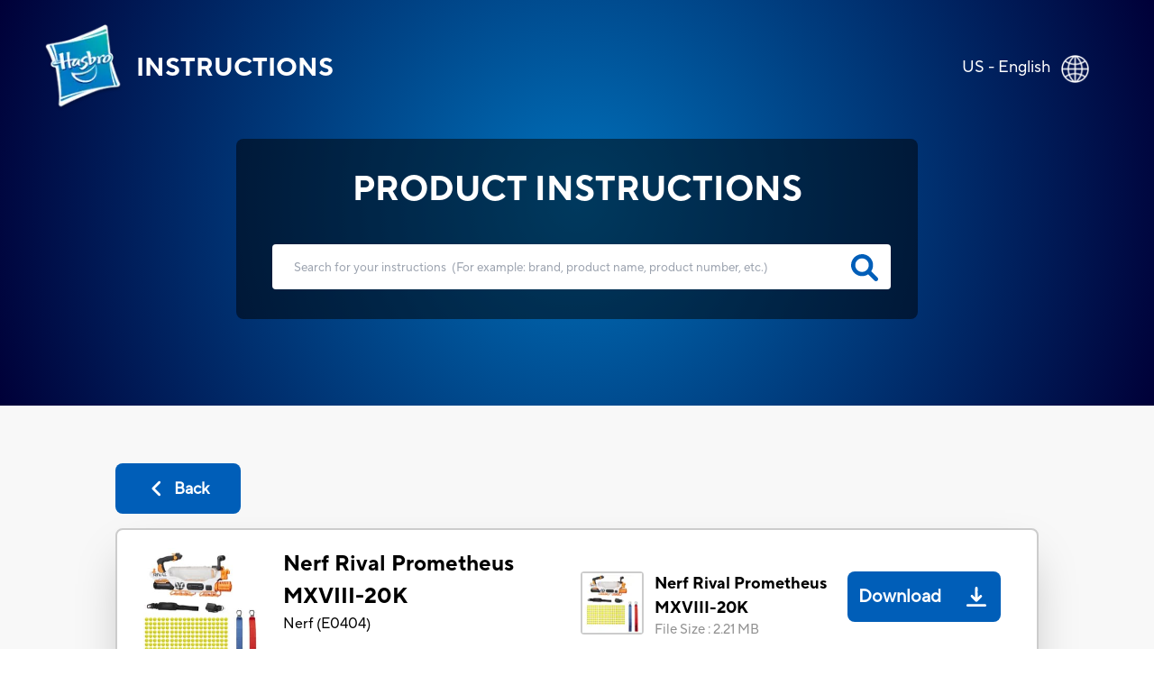

--- FILE ---
content_type: application/javascript; charset=UTF-8
request_url: https://instructions.hasbro.com/_next/static/chunks/cc28cf197b7bd7e3.js
body_size: 14593
content:
(globalThis.TURBOPACK||(globalThis.TURBOPACK=[])).push(["object"==typeof document?document.currentScript:void 0,71914,(e,t,r)=>{"use strict";Object.defineProperty(r,"__esModule",{value:!0}),Object.defineProperty(r,"useIntersection",{enumerable:!0,get:function(){return c}});let n=e.r(91788),i=e.r(99604),o="function"==typeof IntersectionObserver,a=new Map,l=[];function s(e){let t,r={root:e.root||null,margin:e.rootMargin||""},n=l.find(e=>e.root===r.root&&e.margin===r.margin);if(n&&(t=a.get(n)))return t;let i=new Map;return t={id:r,observer:new IntersectionObserver(e=>{e.forEach(e=>{let t=i.get(e.target),r=e.isIntersecting||e.intersectionRatio>0;t&&r&&t(r)})},e),elements:i},l.push(r),a.set(r,t),t}function u(e,t,r){let{id:n,observer:i,elements:o}=s(r);return o.set(e,t),i.observe(e),function(){if(o.delete(e),i.unobserve(e),0===o.size){i.disconnect(),a.delete(n);let e=l.findIndex(e=>e.root===n.root&&e.margin===n.margin);e>-1&&l.splice(e,1)}}}function c({rootRef:e,rootMargin:t,disabled:r}){let a=r||!o,[l,s]=(0,n.useState)(!1),c=(0,n.useRef)(null),d=(0,n.useCallback)(e=>{c.current=e},[]);return(0,n.useEffect)(()=>{if(o){if(a||l)return;let r=c.current;if(r&&r.tagName)return u(r,e=>e&&s(e),{root:e?.current,rootMargin:t})}else if(!l){let e=(0,i.requestIdleCallback)(()=>s(!0));return()=>(0,i.cancelIdleCallback)(e)}},[a,t,e,l,c.current]),[d,l,(0,n.useCallback)(()=>{s(!1)},[])]}("function"==typeof r.default||"object"==typeof r.default&&null!==r.default)&&void 0===r.default.__esModule&&(Object.defineProperty(r.default,"__esModule",{value:!0}),Object.assign(r.default,r),t.exports=r.default)},2531,(e,t,r)=>{"use strict";Object.defineProperty(r,"__esModule",{value:!0}),Object.defineProperty(r,"normalizeLocalePath",{enumerable:!0,get:function(){return n}});let n=(t,r)=>e.r(92090).normalizeLocalePath(t,r);("function"==typeof r.default||"object"==typeof r.default&&null!==r.default)&&void 0===r.default.__esModule&&(Object.defineProperty(r.default,"__esModule",{value:!0}),Object.assign(r.default,r),t.exports=r.default)},54471,(e,t,r)=>{"use strict";Object.defineProperty(r,"__esModule",{value:!0}),Object.defineProperty(r,"getDomainLocale",{enumerable:!0,get:function(){return o}});let n=e.r(70090),i="";function o(t,r,o,a){{let l=e.r(2531).normalizeLocalePath,s=e.r(62205).detectDomainLocale,u=r||l(t,o).detectedLocale,c=s(a,void 0,u);if(c){let e=`http${c.http?"":"s"}://`,r=u===c.defaultLocale?"":`/${u}`;return`${e}${c.domain}${(0,n.normalizePathTrailingSlash)(`${i}${r}${t}`)}`}return!1}}("function"==typeof r.default||"object"==typeof r.default&&null!==r.default)&&void 0===r.default.__esModule&&(Object.defineProperty(r.default,"__esModule",{value:!0}),Object.assign(r.default,r),t.exports=r.default)},63230,(e,t,r)=>{"use strict";Object.defineProperty(r,"__esModule",{value:!0}),Object.defineProperty(r,"useMergedRef",{enumerable:!0,get:function(){return i}});let n=e.r(91788);function i(e,t){let r=(0,n.useRef)(null),i=(0,n.useRef)(null);return(0,n.useCallback)(n=>{if(null===n){let e=r.current;e&&(r.current=null,e());let t=i.current;t&&(i.current=null,t())}else e&&(r.current=o(e,n)),t&&(i.current=o(t,n))},[e,t])}function o(e,t){if("function"!=typeof e)return e.current=t,()=>{e.current=null};{let r=e(t);return"function"==typeof r?r:()=>e(null)}}("function"==typeof r.default||"object"==typeof r.default&&null!==r.default)&&void 0===r.default.__esModule&&(Object.defineProperty(r.default,"__esModule",{value:!0}),Object.assign(r.default,r),t.exports=r.default)},48735,(e,t,r)=>{"use strict";Object.defineProperty(r,"__esModule",{value:!0}),Object.defineProperty(r,"errorOnce",{enumerable:!0,get:function(){return n}});let n=e=>{}},39149,(e,t,r)=>{"use strict";Object.defineProperty(r,"__esModule",{value:!0}),function(e,t){for(var r in t)Object.defineProperty(e,r,{enumerable:!0,get:t[r]})}(r,{default:function(){return O},useLinkStatus:function(){return j}});let n=e.r(71650),i=e.r(91398),o=n._(e.r(91788)),a=e.r(60472),l=e.r(71112),s=e.r(28169),u=e.r(89129),c=e.r(14862),d=e.r(25479),f=e.r(71914),p=e.r(54471),h=e.r(18726),m=e.r(63230);e.r(48735);let g=new Set;function x(e,t,r,n){if("undefined"!=typeof window&&(0,l.isLocalURL)(t)){if(!n.bypassPrefetchedCheck){let i=t+"%"+r+"%"+(void 0!==n.locale?n.locale:"locale"in e?e.locale:void 0);if(g.has(i))return;g.add(i)}e.prefetch(t,r,n).catch(e=>{})}}function b(e){let t=e.currentTarget.getAttribute("target");return t&&"_self"!==t||e.metaKey||e.ctrlKey||e.shiftKey||e.altKey||e.nativeEvent&&2===e.nativeEvent.which}function y(e,t,r,n,i,o,a,s,u){let{nodeName:c}=e.currentTarget;if(!("A"===c.toUpperCase()&&b(e)||e.currentTarget.hasAttribute("download"))){if(!(0,l.isLocalURL)(r)){i&&(e.preventDefault(),location.replace(r));return}e.preventDefault(),(()=>{if(u){let e=!1;if(u({preventDefault:()=>{e=!0}}),e)return}let e=a??!0;"beforePopState"in t?t[i?"replace":"push"](r,n,{shallow:o,locale:s,scroll:e}):t[i?"replace":"push"](n||r,{scroll:e})})()}}function w(e){return"string"==typeof e?e:(0,s.formatUrl)(e)}let v=o.default.forwardRef(function(e,t){let r,n,{href:l,as:s,children:g,prefetch:b=null,passHref:v,replace:_,shallow:j,scroll:O,locale:k,onClick:C,onNavigate:E,onMouseEnter:P,onTouchStart:S,legacyBehavior:L=!1,...N}=e;r=g,L&&("string"==typeof r||"number"==typeof r)&&(r=(0,i.jsx)("a",{children:r}));let T=o.default.useContext(d.RouterContext),M=!1!==b,{href:R,as:I}=o.default.useMemo(()=>{if(!T){let e=w(l);return{href:e,as:s?w(s):e}}let[e,t]=(0,a.resolveHref)(T,l,!0);return{href:e,as:s?(0,a.resolveHref)(T,s):t||e}},[T,l,s]),A=o.default.useRef(R),$=o.default.useRef(I);L&&(n=o.default.Children.only(r));let D=L?n&&"object"==typeof n&&n.ref:t,[z,F,U]=(0,f.useIntersection)({rootMargin:"200px"}),H=o.default.useCallback(e=>{($.current!==I||A.current!==R)&&(U(),$.current=I,A.current=R),z(e)},[I,R,U,z]),B=(0,m.useMergedRef)(H,D);o.default.useEffect(()=>{!T||F&&M&&x(T,R,I,{locale:k})},[I,R,F,k,M,T?.locale,T]);let q={ref:B,onClick(e){L||"function"!=typeof C||C(e),L&&n.props&&"function"==typeof n.props.onClick&&n.props.onClick(e),!T||e.defaultPrevented||y(e,T,R,I,_,j,O,k,E)},onMouseEnter(e){L||"function"!=typeof P||P(e),L&&n.props&&"function"==typeof n.props.onMouseEnter&&n.props.onMouseEnter(e),T&&x(T,R,I,{locale:k,priority:!0,bypassPrefetchedCheck:!0})},onTouchStart:function(e){L||"function"!=typeof S||S(e),L&&n.props&&"function"==typeof n.props.onTouchStart&&n.props.onTouchStart(e),T&&x(T,R,I,{locale:k,priority:!0,bypassPrefetchedCheck:!0})}};if((0,u.isAbsoluteUrl)(I))q.href=I;else if(!L||v||"a"===n.type&&!("href"in n.props)){let e=void 0!==k?k:T?.locale;q.href=T?.isLocaleDomain&&(0,p.getDomainLocale)(I,e,T?.locales,T?.domainLocales)||(0,h.addBasePath)((0,c.addLocale)(I,e,T?.defaultLocale))}return L?o.default.cloneElement(n,q):(0,i.jsx)("a",{...N,...q,children:r})}),_=(0,o.createContext)({pending:!1}),j=()=>(0,o.useContext)(_),O=v;("function"==typeof r.default||"object"==typeof r.default&&null!==r.default)&&void 0===r.default.__esModule&&(Object.defineProperty(r.default,"__esModule",{value:!0}),Object.assign(r.default,r),t.exports=r.default)},41158,(e,t,r)=>{t.exports=e.r(39149)},58063,e=>{"use strict";var t=e.i(50461);let r={basePath:t.default.env.NEXT_PUBLIC_BASE_PATH??"",brandName:t.default.env.NEXT_PUBLIC_BRAND_NAME??"instructions",gaTrackingId:t.default.env.NEXT_PUBLIC_GA_TRACKING_ID??"GTM-PLJFPZM"};e.s(["runtimeConfig",0,r])},8107,e=>{"use strict";var t=e.i(58063),r=e.i(3828),n=e.i(91788);let i=t.runtimeConfig;i?.gaTrackingId;let o=(e,t,r)=>{window.dataLayer.push({event:"searchResults",url:e,results:r+" results of "+t})},a=(e,t)=>{window.dataLayer.push({event:"searchEvent",locale:e,keyword:t})},l=(e,t,r)=>{window.dataLayer.push({event:"HomepageTileEvent",locale:e,destinationURL:t,TileName:r})},s=(e,t,r)=>{window.dataLayer.push({event:"faqEvent",question:t,locale:e,answer:r})},u=e=>{let t=(0,r.useRouter)(),i=t?.asPath?.split("?")[0]?.split("/"),o=e?.split("search=")[1],a=e?.split("brand=")[1],l=e?.split("skuSearch=")[1];i?.length,i?.length,i=t?.pathname==="/404"||t?.pathname==="/500"?"error":""!=o&&null!=o||""!=a&&null!=a||""!=l&&null!=l?"search results":t?.asPath==="/worldwide"?"worldwide":t?.query?.instruction!=""&&t?.query?.instruction!=null?"instruction landing":"home",(0,n.useEffect)(()=>{window.dataLayer=window.dataLayer||[],dataLayer?.push({event:"pageview",pageURL:e,franchise:"Instructions.hasbro.com",brandName:"Instructions",expType:"franchise experience",siteLocale:t?.locale,pageType:`${i} page`,searchText:o||a||l||"No Search Performed"})},[])},c=(e,t,r,n,i,o,a,l)=>{window.dataLayer.push({event:"CommonCtaClickEvent",Sku:e,brandName:t,linktext:r,linktype:n,locale:i,pageType:o,pageURL:a,productName:l})};e.s(["GenericLinkTracking",0,c,"Pageview",0,u,"faqEvent",0,s,"searchEvent",0,a,"searchResults",0,o,"tileEvent",0,l])},13606,(e,t,r)=>{"use strict";function n({widthInt:e,heightInt:t,blurWidth:r,blurHeight:n,blurDataURL:i,objectFit:o}){let a=20,l=r?40*r:e,s=n?40*n:t,u=l&&s?`viewBox='0 0 ${l} ${s}'`:"",c=u?"none":"contain"===o?"xMidYMid":"cover"===o?"xMidYMid slice":"none";return`%3Csvg xmlns='http://www.w3.org/2000/svg' ${u}%3E%3Cfilter id='b' color-interpolation-filters='sRGB'%3E%3CfeGaussianBlur stdDeviation='${a}'/%3E%3CfeColorMatrix values='1 0 0 0 0 0 1 0 0 0 0 0 1 0 0 0 0 0 100 -1' result='s'/%3E%3CfeFlood x='0' y='0' width='100%25' height='100%25'/%3E%3CfeComposite operator='out' in='s'/%3E%3CfeComposite in2='SourceGraphic'/%3E%3CfeGaussianBlur stdDeviation='${a}'/%3E%3C/filter%3E%3Cimage width='100%25' height='100%25' x='0' y='0' preserveAspectRatio='${c}' style='filter: url(%23b);' href='${i}'/%3E%3C/svg%3E`}Object.defineProperty(r,"__esModule",{value:!0}),Object.defineProperty(r,"getImageBlurSvg",{enumerable:!0,get:function(){return n}})},66785,(e,t,r)=>{"use strict";Object.defineProperty(r,"__esModule",{value:!0}),Object.defineProperty(r,"getImgProps",{enumerable:!0,get:function(){return f}}),e.r(94470);let n=e.r(13606),i=e.r(15125),o=["-moz-initial","fill","none","scale-down",void 0];function a(e){return void 0!==e.default}function l(e){return void 0!==e.src}function s(e){return!!e&&"object"==typeof e&&(a(e)||l(e))}function u(e){return void 0===e?e:"number"==typeof e?Number.isFinite(e)?e:NaN:"string"==typeof e&&/^[0-9]+$/.test(e)?parseInt(e,10):NaN}function c({deviceSizes:e,allSizes:t},r,n){if(n){let r=/(^|\s)(1?\d?\d)vw/g,i=[];for(let e;e=r.exec(n);)i.push(parseInt(e[2]));if(i.length){let r=.01*Math.min(...i);return{widths:t.filter(t=>t>=e[0]*r),kind:"w"}}return{widths:t,kind:"w"}}return"number"!=typeof r?{widths:e,kind:"w"}:{widths:[...new Set([r,2*r].map(e=>t.find(t=>t>=e)||t[t.length-1]))],kind:"x"}}function d({config:e,src:t,unoptimized:r,width:n,quality:i,sizes:o,loader:a}){if(r)return{src:t,srcSet:void 0,sizes:void 0};let{widths:l,kind:s}=c(e,n,o),u=l.length-1;return{sizes:o||"w"!==s?o:"100vw",srcSet:l.map((r,n)=>`${a({config:e,src:t,quality:i,width:r})} ${"w"===s?r:n+1}${s}`).join(", "),src:a({config:e,src:t,quality:i,width:l[u]})}}function f({src:e,sizes:t,unoptimized:r=!1,priority:l=!1,preload:c=!1,loading:f,className:p,quality:h,width:m,height:g,fill:x=!1,style:b,overrideSrc:y,onLoad:w,onLoadingComplete:v,placeholder:_="empty",blurDataURL:j,fetchPriority:O,decoding:k="async",layout:C,objectFit:E,objectPosition:P,lazyBoundary:S,lazyRoot:L,...N},T){let M,R,I,{imgConf:A,showAltText:$,blurComplete:D,defaultLoader:z}=T,F=A||i.imageConfigDefault;if("allSizes"in F)M=F;else{let e=[...F.deviceSizes,...F.imageSizes].sort((e,t)=>e-t),t=F.deviceSizes.sort((e,t)=>e-t),r=F.qualities?.sort((e,t)=>e-t);M={...F,allSizes:e,deviceSizes:t,qualities:r}}if(void 0===z)throw Object.defineProperty(Error("images.loaderFile detected but the file is missing default export.\nRead more: https://nextjs.org/docs/messages/invalid-images-config"),"__NEXT_ERROR_CODE",{value:"E163",enumerable:!1,configurable:!0});let U=N.loader||z;delete N.loader,delete N.srcSet;let H="__next_img_default"in U;if(H){if("custom"===M.loader)throw Object.defineProperty(Error(`Image with src "${e}" is missing "loader" prop.
Read more: https://nextjs.org/docs/messages/next-image-missing-loader`),"__NEXT_ERROR_CODE",{value:"E252",enumerable:!1,configurable:!0})}else{let e=U;U=t=>{let{config:r,...n}=t;return e(n)}}if(C){"fill"===C&&(x=!0);let e={responsive:"100vw",fill:"100vw"},r={intrinsic:{maxWidth:"100%",height:"auto"},responsive:{width:"100%",height:"auto"}}[C];r&&(b={...b,...r});let n=e[C];n&&!t&&(t=n)}let B="",q=u(m),G=u(g);if(s(e)){let t=a(e)?e.default:e;if(!t.src)throw Object.defineProperty(Error(`An object should only be passed to the image component src parameter if it comes from a static image import. It must include src. Received ${JSON.stringify(t)}`),"__NEXT_ERROR_CODE",{value:"E460",enumerable:!1,configurable:!0});if(!t.height||!t.width)throw Object.defineProperty(Error(`An object should only be passed to the image component src parameter if it comes from a static image import. It must include height and width. Received ${JSON.stringify(t)}`),"__NEXT_ERROR_CODE",{value:"E48",enumerable:!1,configurable:!0});if(R=t.blurWidth,I=t.blurHeight,j=j||t.blurDataURL,B=t.src,!x)if(q||G){if(q&&!G){let e=q/t.width;G=Math.round(t.height*e)}else if(!q&&G){let e=G/t.height;q=Math.round(t.width*e)}}else q=t.width,G=t.height}let X=!l&&!c&&("lazy"===f||void 0===f);(!(e="string"==typeof e?e:B)||e.startsWith("data:")||e.startsWith("blob:"))&&(r=!0,X=!1),M.unoptimized&&(r=!0),H&&!M.dangerouslyAllowSVG&&e.split("?",1)[0].endsWith(".svg")&&(r=!0);let K=u(h),W=Object.assign(x?{position:"absolute",height:"100%",width:"100%",left:0,top:0,right:0,bottom:0,objectFit:E,objectPosition:P}:{},$?{}:{color:"transparent"},b),J=D||"empty"===_?null:"blur"===_?`url("data:image/svg+xml;charset=utf-8,${(0,n.getImageBlurSvg)({widthInt:q,heightInt:G,blurWidth:R,blurHeight:I,blurDataURL:j||"",objectFit:W.objectFit})}")`:`url("${_}")`,V=o.includes(W.objectFit)?"fill"===W.objectFit?"100% 100%":"cover":W.objectFit,Y=J?{backgroundSize:V,backgroundPosition:W.objectPosition||"50% 50%",backgroundRepeat:"no-repeat",backgroundImage:J}:{},Q=d({config:M,src:e,unoptimized:r,width:q,quality:K,sizes:t,loader:U}),Z=X?"lazy":f;return{props:{...N,loading:Z,fetchPriority:O,width:q,height:G,decoding:k,className:p,style:{...W,...Y},sizes:Q.sizes,srcSet:Q.srcSet,src:y||Q.src},meta:{unoptimized:r,preload:c||l,placeholder:_,fill:x}}}},68816,(e,t,r)=>{"use strict";function n(e,t){let r=e||75;return t?.qualities?.length?t.qualities.reduce((e,t)=>Math.abs(t-r)<Math.abs(e-r)?t:e,0):r}Object.defineProperty(r,"__esModule",{value:!0}),Object.defineProperty(r,"findClosestQuality",{enumerable:!0,get:function(){return n}})},3866,(e,t,r)=>{"use strict";Object.defineProperty(r,"__esModule",{value:!0}),Object.defineProperty(r,"default",{enumerable:!0,get:function(){return o}});let n=e.r(68816);function i({config:e,src:t,width:r,quality:i}){if(t.startsWith("/")&&t.includes("?")&&e.localPatterns?.length===1&&"**"===e.localPatterns[0].pathname&&""===e.localPatterns[0].search)throw Object.defineProperty(Error(`Image with src "${t}" is using a query string which is not configured in images.localPatterns.
Read more: https://nextjs.org/docs/messages/next-image-unconfigured-localpatterns`),"__NEXT_ERROR_CODE",{value:"E871",enumerable:!1,configurable:!0});let o=(0,n.findClosestQuality)(i,e);return`${e.path}?url=${encodeURIComponent(t)}&w=${r}&q=${o}${t.startsWith("/_next/static/media/"),""}`}i.__next_img_default=!0;let o=i},49194,(e,t,r)=>{"use strict";Object.defineProperty(r,"__esModule",{value:!0}),Object.defineProperty(r,"Image",{enumerable:!0,get:function(){return w}});let n=e.r(31640),i=e.r(71650),o=e.r(91398),a=i._(e.r(91788)),l=n._(e.r(30943)),s=n._(e.r(80963)),u=e.r(66785),c=e.r(15125),d=e.r(13521);e.r(94470);let f=e.r(25479),p=n._(e.r(3866)),h=e.r(63230),m={deviceSizes:[640,750,828,1080,1200,1920,2048,3840],imageSizes:[32,48,64,96,128,256,384],qualities:[75],path:"/_next/image",loader:"default",dangerouslyAllowSVG:!1,unoptimized:!1};function g(e,t,r,n,i,o,a){let l=e?.src;e&&e["data-loaded-src"]!==l&&(e["data-loaded-src"]=l,("decode"in e?e.decode():Promise.resolve()).catch(()=>{}).then(()=>{if(e.parentElement&&e.isConnected){if("empty"!==t&&i(!0),r?.current){let t=new Event("load");Object.defineProperty(t,"target",{writable:!1,value:e});let n=!1,i=!1;r.current({...t,nativeEvent:t,currentTarget:e,target:e,isDefaultPrevented:()=>n,isPropagationStopped:()=>i,persist:()=>{},preventDefault:()=>{n=!0,t.preventDefault()},stopPropagation:()=>{i=!0,t.stopPropagation()}})}n?.current&&n.current(e)}}))}function x(e){return a.use?{fetchPriority:e}:{fetchpriority:e}}"undefined"==typeof window&&(globalThis.__NEXT_IMAGE_IMPORTED=!0);let b=(0,a.forwardRef)(({src:e,srcSet:t,sizes:r,height:n,width:i,decoding:l,className:s,style:u,fetchPriority:c,placeholder:d,loading:f,unoptimized:p,fill:m,onLoadRef:b,onLoadingCompleteRef:y,setBlurComplete:w,setShowAltText:v,sizesInput:_,onLoad:j,onError:O,...k},C)=>{let E=(0,a.useCallback)(e=>{e&&(O&&(e.src=e.src),e.complete&&g(e,d,b,y,w,p,_))},[e,d,b,y,w,O,p,_]),P=(0,h.useMergedRef)(C,E);return(0,o.jsx)("img",{...k,...x(c),loading:f,width:i,height:n,decoding:l,"data-nimg":m?"fill":"1",className:s,style:u,sizes:r,srcSet:t,src:e,ref:P,onLoad:e=>{g(e.currentTarget,d,b,y,w,p,_)},onError:e=>{v(!0),"empty"!==d&&w(!0),O&&O(e)}})});function y({isAppRouter:e,imgAttributes:t}){let r={as:"image",imageSrcSet:t.srcSet,imageSizes:t.sizes,crossOrigin:t.crossOrigin,referrerPolicy:t.referrerPolicy,...x(t.fetchPriority)};return e&&l.default.preload?(l.default.preload(t.src,r),null):(0,o.jsx)(s.default,{children:(0,o.jsx)("link",{rel:"preload",href:t.srcSet?void 0:t.src,...r},"__nimg-"+t.src+t.srcSet+t.sizes)})}let w=(0,a.forwardRef)((e,t)=>{let r=!(0,a.useContext)(f.RouterContext),n=(0,a.useContext)(d.ImageConfigContext),i=(0,a.useMemo)(()=>{let e=m||n||c.imageConfigDefault,t=[...e.deviceSizes,...e.imageSizes].sort((e,t)=>e-t),r=e.deviceSizes.sort((e,t)=>e-t),i=e.qualities?.sort((e,t)=>e-t);return{...e,allSizes:t,deviceSizes:r,qualities:i,localPatterns:"undefined"==typeof window?n?.localPatterns:e.localPatterns}},[n]),{onLoad:l,onLoadingComplete:s}=e,h=(0,a.useRef)(l);(0,a.useEffect)(()=>{h.current=l},[l]);let g=(0,a.useRef)(s);(0,a.useEffect)(()=>{g.current=s},[s]);let[x,w]=(0,a.useState)(!1),[v,_]=(0,a.useState)(!1),{props:j,meta:O}=(0,u.getImgProps)(e,{defaultLoader:p.default,imgConf:i,blurComplete:x,showAltText:v});return(0,o.jsxs)(o.Fragment,{children:[(0,o.jsx)(b,{...j,unoptimized:O.unoptimized,placeholder:O.placeholder,fill:O.fill,onLoadRef:h,onLoadingCompleteRef:g,setBlurComplete:w,setShowAltText:_,sizesInput:e.sizes,ref:t}),O.preload?(0,o.jsx)(y,{isAppRouter:r,imgAttributes:j}):null]})});("function"==typeof r.default||"object"==typeof r.default&&null!==r.default)&&void 0===r.default.__esModule&&(Object.defineProperty(r.default,"__esModule",{value:!0}),Object.assign(r.default,r),t.exports=r.default)},88961,(e,t,r)=>{"use strict";Object.defineProperty(r,"__esModule",{value:!0}),function(e,t){for(var r in t)Object.defineProperty(e,r,{enumerable:!0,get:t[r]})}(r,{default:function(){return s},getImageProps:function(){return l}});let n=e.r(31640),i=e.r(66785),o=e.r(49194),a=n._(e.r(3866));function l(e){let{props:t}=(0,i.getImgProps)(e,{defaultLoader:a.default,imgConf:{deviceSizes:[640,750,828,1080,1200,1920,2048,3840],imageSizes:[32,48,64,96,128,256,384],qualities:[75],path:"/_next/image",loader:"default",dangerouslyAllowSVG:!1,unoptimized:!1}});for(let[e,r]of Object.entries(t))void 0===r&&delete t[e];return{props:t}}let s=o.Image},26019,(e,t,r)=>{t.exports=e.r(88961)},42197,85514,__turbopack_context__=>{"use strict";var __TURBOPACK__imported__module__91398__=__turbopack_context__.i(91398),__TURBOPACK__imported__module__58063__=__turbopack_context__.i(58063),__TURBOPACK__imported__module__26019__=__turbopack_context__.i(26019),__TURBOPACK__imported__module__3828__=__turbopack_context__.i(3828),__TURBOPACK__imported__module__91398__1=__TURBOPACK__imported__module__91398__,__TURBOPACK__imported__module__91788__=__turbopack_context__.i(91788),__TURBOPACK__imported__module__91398__2=__TURBOPACK__imported__module__91398__,__TURBOPACK__imported__module__67559__=__turbopack_context__.i(67559);function o(e,t){return(...e)=>{try{return t(...e)}catch{throw Error(void 0)}}}let n=o(0,__TURBOPACK__imported__module__67559__.useTranslations),e=o(0,__TURBOPACK__imported__module__67559__.useFormatter);var __TURBOPACK__imported__module__58063__1=__TURBOPACK__imported__module__58063__,__TURBOPACK__imported__module__26019__1=__TURBOPACK__imported__module__26019__;let StandardBumper=({onOk:e,onCancel:t})=>{__TURBOPACK__imported__module__58063__1.runtimeConfig;let r=n("leaveBumper"),i=r.raw("body")||[];return(0,__TURBOPACK__imported__module__91398__2.jsx)("div",{className:"standardBumper fixed inset-0 bg-[rgba(0,0,0,.75)] flex items-center justify-center z-10 ",children:(0,__TURBOPACK__imported__module__91398__2.jsxs)("div",{className:"relative  flex-col bg-[#007ac7] text-[#fff] overflow-y-auto  px-[3rem] py-[2.5rem] max-w-[39.18rem] ",children:[(0,__TURBOPACK__imported__module__91398__2.jsx)("div",{className:"flex justify-end  ",children:(0,__TURBOPACK__imported__module__91398__2.jsx)("button",{className:"closebutton",onClick:t,children:"X"})}),(0,__TURBOPACK__imported__module__91398__2.jsx)("div",{className:"text-center",children:(0,__TURBOPACK__imported__module__91398__2.jsx)(__TURBOPACK__imported__module__26019__1.default,{src:"/images/LogoHasbro.png",width:120,height:128,layout:"intrinsic",alt:"Hasbro",className:"inline-block pb-[6px]"})}),(0,__TURBOPACK__imported__module__91398__2.jsx)("div",{className:"mb-[0.5rem]",children:(0,__TURBOPACK__imported__module__91398__2.jsx)("h3",{className:"text-[1rem] md:text-[1.6rem] font-bold w-[90%] text-left  m-0 text-[#fff] normal-case ",children:r("title")})}),Array.isArray(i)&&i.map((e,t)=>(0,__TURBOPACK__imported__module__91398__2.jsx)("p",{className:"text-[1rem] md:text-[1.6rem] inline mr-[2px] my-0 mx-[0.5rem] text-[#fff]  leavebumperbody",children:e},t)),(0,__TURBOPACK__imported__module__91398__2.jsxs)("div",{className:"buttons mb-[2rem]",children:[(0,__TURBOPACK__imported__module__91398__2.jsx)("button",{className:"cancel",onClick:t,children:r("cancel")}),(0,__TURBOPACK__imported__module__91398__2.jsx)("button",{className:"ok",onClick:e,children:r("ok")})]})]})})},__TURBOPACK__default__export__=StandardBumper;var __TURBOPACK__imported__module__91398__3=__TURBOPACK__imported__module__91398__,__TURBOPACK__imported__module__91788__1=__TURBOPACK__imported__module__91788__;let AgeGate=()=>(0,__TURBOPACK__imported__module__91398__3.jsx)(__TURBOPACK__imported__module__91398__3.Fragment,{}),__TURBOPACK__default__export__1=AgeGate,Modal=({context:e="bumper",target:t,showModal:r,onOk:n,onCancel:i})=>r?"agegate"===e?(0,__TURBOPACK__imported__module__91398__1.jsx)(__TURBOPACK__default__export__1,{target:t,onOk:n,onCancel:i}):(0,__TURBOPACK__imported__module__91398__1.jsx)(__TURBOPACK__default__export__,{onOk:n,onCancel:i}):"",RestrictedLink=({href:e,context:t,target:r,restriction:n,className:i,children:o})=>{let[a,l]=(0,__TURBOPACK__imported__module__91788__.useState)(!1),s=e=>{e.preventDefault(),l(!0)},u=()=>(window.open(e,r),l(!1),null),c=()=>(l(!1),!0);return(0,__TURBOPACK__imported__module__91398__1.jsxs)(__TURBOPACK__imported__module__91398__1.Fragment,{children:[(0,__TURBOPACK__imported__module__91398__1.jsx)("a",{rel:"noreferrer",className:i,href:e,target:r,onClick:s,children:o}),(0,__TURBOPACK__imported__module__91398__1.jsx)(Modal,{context:t,showModal:a,target:n,onOk:u,onCancel:c})]})},__TURBOPACK__default__export__2=RestrictedLink,Footer=props=>{let config=__TURBOPACK__imported__module__58063__.runtimeConfig,router=(0,__TURBOPACK__imported__module__3828__.useRouter)(),locale=router?.locale,listItem="pr-[1rem] mr-[1rem] mb-[5px] md:border-r-[2px] font-bold leading-[22px] text-[16px]",listLastItem="pr-[1rem] mr-[1rem] mb-[5px] font-bold leading-[22px] text-[16px]",copyright=props?.content?.copyright,isJavascriptUrl=e=>e?.trim()?.toLowerCase().startsWith("javascript:"),executeJavascriptUrl=url=>{if(isJavascriptUrl(url))try{let jsCode=url.replace(/^javascript:/i,"").trim();eval(jsCode)}catch(e){console.error("Error executing JS footer link:",e)}},cookiesPopup=(e,t)=>{if(!t?.restrictionvalue||t?.restrictionvalue!=1)return!0;e.preventDefault(),ketch("showPreferences",{showRightsTab:!0})};return(0,__TURBOPACK__imported__module__91398__.jsx)(__TURBOPACK__imported__module__91398__.Fragment,{children:props?.headerfooter?(0,__TURBOPACK__imported__module__91398__.jsxs)("div",{className:" text-[#fff] relative bottom-0 grid md:flex items-center w-full md:h-[330px] lg:h-[225px] xl:h-[195px] 2xl:h-[162px] bg-primary-blue",children:[(0,__TURBOPACK__imported__module__91398__.jsx)("div",{className:"2xl:w-[72px] 2xl:h-[67px] m-[2rem] md:mx-[2rem] lg:mx-[3rem] 2xl:mx-[4rem]",children:(0,__TURBOPACK__imported__module__91398__.jsx)(__TURBOPACK__imported__module__26019__.default,{className:"w-[57px] h-[67px] max-w-[100%] md:w-[6.92vw] md:h-[6.2vw] xl:w-[57px] xl:h-[67px] xl:max-w-[150%] ",alt:"Hasbro Logo",src:"/images/hasbro.webp",width:57,height:67})}),(0,__TURBOPACK__imported__module__91398__.jsxs)("div",{className:"mx-[2rem] md:mx-0  grid md:w-full ",children:[(0,__TURBOPACK__imported__module__91398__.jsx)("ul",{className:"grid flex-wrap mb-6 uppercase cursor-pointer md:inline-flex md:mb-2",children:props?.content?.footerlinks&&props?.content?.footerlinks.length>0&&props?.content?.footerlinks?.map((e,t,r)=>(0,__TURBOPACK__imported__module__91398__.jsx)("li",{className:`
                                                ${t==r.length-1?listLastItem:listItem}
                                                    ${e?.footerlink.split("/")[2]=="sitemap"||e?.footerlink?.includes("where-to-buy")&&"hu-hu"==locale?"hidden":"block"}
                                            `,children:(0,__TURBOPACK__imported__module__91398__.jsx)("a",{id:"Footer_Links",href:isJavascriptUrl(e?.footerlink)?"#":e?.footerlink?.split("/")[2]==="sitemap"?`${e?.footerlink}.xml`:e?.footerlink.includes("shop.hasbro.com")||e?.footerlink.includes("consumercare.hasbro.com")||e?.footerlink.includes("recycling.hasbro.com")?`${e?.footerlink}?utm_source=instructions_footer&utm_medium=referral&utm_campaign=internal_referral`:e?.footerlink.includes("corporate.hasbro.com")||e?.footerlink.includes("hasbro.gcs-web.com/corporate")?"https://corporate.hasbro.com/en-us?utm_source=instructions_footer&utm_medium=referral&utm_campaign=internal_referral":e?.footerlink||"#",onClick:t=>{let r=e?.footerlink;if(isJavascriptUrl(r)){t.preventDefault(),executeJavascriptUrl(r);return}cookiesPopup(t,e)},rel:"noreferrer",target:e?.linktarget[0]?.name==="Open link in a new tab"?"_blank":"_self",children:e?.footertext})},t))}),(0,__TURBOPACK__imported__module__91398__.jsx)("div",{className:"uppercase text-[16px] mb-6 md:mb-2 ",children:props?.translations?.translate_products_notavailable}),(0,__TURBOPACK__imported__module__91398__.jsx)("div",{className:"leading-[20px] text-[14px] md:mr-[2rem] mb-4 md:mb-0",dangerouslySetInnerHTML:{__html:copyright?.replaceAll("[CopyRightYear]",props?.footerYear)}})]}),"en-us"==locale?(0,__TURBOPACK__imported__module__91398__.jsx)("div",{className:"m-[2rem] md:mx-[2rem] lg:mx-[3rem] 2xl:mx-[4rem] 2xl:w-[78px] 2xl:h-[83px]",children:(0,__TURBOPACK__imported__module__91398__.jsx)(__TURBOPACK__default__export__2,{context:"bumper",href:"https://www.esrb.org/EPCConfirm/879/",target:"_blank",children:(0,__TURBOPACK__imported__module__91398__.jsx)(__TURBOPACK__imported__module__26019__.default,{className:"w-[63px] h-[83px] max-w-[100%] md:w-[7.2vw] md:h-[7.25vw] lg:w-[6.2vw] lg:h-[5.95vw] xl:w-[4.55vw] xl:h-[4.8vw] 2xl:w-[63px] 2xl:h-[83px]",alt:"ESBR Logo",src:`${config.basePath}/images/ESRBlogo.png`,width:63,height:83})})}):null]}):null})};__turbopack_context__.s(["Footer",0,Footer],42197);var __TURBOPACK__imported__module__91398__4=__TURBOPACK__imported__module__91398__,__TURBOPACK__imported__module__41158__=__turbopack_context__.i(41158),__TURBOPACK__imported__module__91788__2=__TURBOPACK__imported__module__91788__,__TURBOPACK__imported__module__26019__2=__TURBOPACK__imported__module__26019__;let Header=e=>(e?.translations,(0,__TURBOPACK__imported__module__91398__4.jsx)(__TURBOPACK__imported__module__91398__4.Fragment,{children:e?.headerfooter?(0,__TURBOPACK__imported__module__91398__4.jsxs)("div",{className:"box-border absolute flex items-center justify-between w-full mx-auto pt-[4vw] sm:pt-[6vw] md:pt-[4vw] xl:pt-[2vw] 2xl:pt-[1.5vw]",children:[(0,__TURBOPACK__imported__module__91398__4.jsx)("div",{className:"flex h-[70px] md:h-[98px] w-[270px] sm:w-[350px] md:w-[570px] xl:w-[580px] 2xl:w-[600px]",children:(0,__TURBOPACK__imported__module__91398__4.jsxs)(__TURBOPACK__imported__module__41158__.default,{href:"/",className:"flex justify-center items-center p-[1rem] pr-[0px] md:p-[2rem] xl:pl-[3rem] 2xl:pl-[4rem] text-white",children:[(0,__TURBOPACK__imported__module__91398__4.jsx)(__TURBOPACK__imported__module__26019__2.default,{className:"w-[13.75vw] h-[15vw] sm:w-[88px] sm:h-[96px]",src:"/images/LogoHasbro.png",alt:"hasbro logo",width:88,height:96}),(0,__TURBOPACK__imported__module__91398__4.jsx)("h1",{className:"uppercase font-bold text-[21px] sm:text-[30px] md:text-[28px] lg:text-[26px] xl:text-[28px] pl-[10px] md:pl-[15px]",children:e?.translations?.translate_instructions})]})}),(0,__TURBOPACK__imported__module__91398__4.jsx)(__TURBOPACK__imported__module__41158__.default,{locale:!1,href:"/worldwide",className:"pl-4 pr-5 md:pl-0 md:p-7 md:pr-10",children:(0,__TURBOPACK__imported__module__91398__4.jsxs)("div",{className:"flex justify-end pr-[0.5rem] md:pr-[2rem] text-white",children:[(0,__TURBOPACK__imported__module__91398__4.jsx)("p",{className:"pt-1 vs:pt-0 md:pt-1 xl:pt-1 2xl:pt-2 text-[10px] vs:text-[14px] md:text-[18px] text-[#FFFFFF]",children:e?.worldwide?.country_code||e?.worldwide?.country_lang?`${e?.worldwide?.country_code} - ${e?.worldwide?.country_lang}`:null}),(0,__TURBOPACK__imported__module__91398__4.jsx)("div",{className:"pt-0 pl-2 md:pl-3 md:pt-1",children:(0,__TURBOPACK__imported__module__91398__4.jsx)(__TURBOPACK__imported__module__26019__2.default,{className:"h-[29px] md:h-[31px] 2xl:h-[32px] w-[29px] md:w-[31px] 2xl:w-[32px]",src:"/images/Globe.png",alt:"globe",width:32,height:32})})]})})]}):null}));__turbopack_context__.s(["Header",0,Header],85514)},12945,e=>{"use strict";var t,r={},n=function(){if(t)return r;t=1,Object.defineProperty(r,"__esModule",{value:!0}),r.parse=s,r.serialize=d;let e=/^[\u0021-\u003A\u003C\u003E-\u007E]+$/,n=/^[\u0021-\u003A\u003C-\u007E]*$/,i=/^([.]?[a-z0-9]([a-z0-9-]{0,61}[a-z0-9])?)([.][a-z0-9]([a-z0-9-]{0,61}[a-z0-9])?)*$/i,o=/^[\u0020-\u003A\u003D-\u007E]*$/,a=Object.prototype.toString,l=(()=>{let e=function(){};return e.prototype=Object.create(null),e})();function s(e,t){let r=new l,n=e.length;if(n<2)return r;let i=t?.decode||f,o=0;do{let t=e.indexOf("=",o);if(-1===t)break;let a=e.indexOf(";",o),l=-1===a?n:a;if(t>l){o=e.lastIndexOf(";",t-1)+1;continue}let s=u(e,o,t),d=c(e,t,s),f=e.slice(s,d);if(void 0===r[f]){let n=u(e,t+1,l),o=c(e,l,n),a=i(e.slice(n,o));r[f]=a}o=l+1}while(o<n)return r}function u(e,t,r){do{let r=e.charCodeAt(t);if(32!==r&&9!==r)return t}while(++t<r)return r}function c(e,t,r){for(;t>r;){let r=e.charCodeAt(--t);if(32!==r&&9!==r)return t+1}return r}function d(t,r,a){let l=a?.encode||encodeURIComponent;if(!e.test(t))throw TypeError(`argument name is invalid: ${t}`);let s=l(r);if(!n.test(s))throw TypeError(`argument val is invalid: ${r}`);let u=t+"="+s;if(!a)return u;if(void 0!==a.maxAge){if(!Number.isInteger(a.maxAge))throw TypeError(`option maxAge is invalid: ${a.maxAge}`);u+="; Max-Age="+a.maxAge}if(a.domain){if(!i.test(a.domain))throw TypeError(`option domain is invalid: ${a.domain}`);u+="; Domain="+a.domain}if(a.path){if(!o.test(a.path))throw TypeError(`option path is invalid: ${a.path}`);u+="; Path="+a.path}if(a.expires){if(!p(a.expires)||!Number.isFinite(a.expires.valueOf()))throw TypeError(`option expires is invalid: ${a.expires}`);u+="; Expires="+a.expires.toUTCString()}if(a.httpOnly&&(u+="; HttpOnly"),a.secure&&(u+="; Secure"),a.partitioned&&(u+="; Partitioned"),a.priority)switch("string"==typeof a.priority?a.priority.toLowerCase():void 0){case"low":u+="; Priority=Low";break;case"medium":u+="; Priority=Medium";break;case"high":u+="; Priority=High";break;default:throw TypeError(`option priority is invalid: ${a.priority}`)}if(a.sameSite)switch("string"==typeof a.sameSite?a.sameSite.toLowerCase():a.sameSite){case!0:case"strict":u+="; SameSite=Strict";break;case"lax":u+="; SameSite=Lax";break;case"none":u+="; SameSite=None";break;default:throw TypeError(`option sameSite is invalid: ${a.sameSite}`)}return u}function f(e){if(-1===e.indexOf("%"))return e;try{return decodeURIComponent(e)}catch(t){return e}}function p(e){return"[object Date]"===a.call(e)}return r}();function i(){let t=e.g.TEST_HAS_DOCUMENT_COOKIE;return"boolean"==typeof t?t:"object"==typeof document&&"string"==typeof document.cookie}function o(e){return"string"==typeof e?n.parse(e):"object"==typeof e&&null!==e?e:{}}function a(e,t={}){let r=l(e);if(!t.doNotParse)try{return JSON.parse(r)}catch(e){}return e}function l(e){return e&&"j"===e[0]&&":"===e[1]?e.substr(2):e}class s{constructor(e,t={}){this.changeListeners=[],this.HAS_DOCUMENT_COOKIE=!1,this.update=()=>{if(!this.HAS_DOCUMENT_COOKIE)return;let e=this.cookies;this.cookies=n.parse(document.cookie),this._checkChanges(e)};const r="undefined"==typeof document?"":document.cookie;this.cookies=o(e||r),this.defaultSetOptions=t,this.HAS_DOCUMENT_COOKIE=i()}_emitChange(e){for(let t=0;t<this.changeListeners.length;++t)this.changeListeners[t](e)}_checkChanges(e){new Set(Object.keys(e).concat(Object.keys(this.cookies))).forEach(t=>{e[t]!==this.cookies[t]&&this._emitChange({name:t,value:a(this.cookies[t])})})}_startPolling(){this.pollingInterval=setInterval(this.update,300)}_stopPolling(){this.pollingInterval&&clearInterval(this.pollingInterval)}get(e,t={}){return t.doNotUpdate||this.update(),a(this.cookies[e],t)}getAll(e={}){e.doNotUpdate||this.update();let t={};for(let r in this.cookies)t[r]=a(this.cookies[r],e);return t}set(e,t,r){r=r?Object.assign(Object.assign({},this.defaultSetOptions),r):this.defaultSetOptions;let i="string"==typeof t?t:JSON.stringify(t);this.cookies=Object.assign(Object.assign({},this.cookies),{[e]:i}),this.HAS_DOCUMENT_COOKIE&&(document.cookie=n.serialize(e,i,r)),this._emitChange({name:e,value:t,options:r})}remove(e,t){let r=t=Object.assign(Object.assign(Object.assign({},this.defaultSetOptions),t),{expires:new Date(1970,1,1,0,0,1),maxAge:0});this.cookies=Object.assign({},this.cookies),delete this.cookies[e],this.HAS_DOCUMENT_COOKIE&&(document.cookie=n.serialize(e,"",r)),this._emitChange({name:e,value:void 0,options:t})}addChangeListener(e){this.changeListeners.push(e),this.HAS_DOCUMENT_COOKIE&&1===this.changeListeners.length&&("object"==typeof window&&"cookieStore"in window?window.cookieStore.addEventListener("change",this.update):this._startPolling())}removeChangeListener(e){let t=this.changeListeners.indexOf(e);t>=0&&this.changeListeners.splice(t,1),this.HAS_DOCUMENT_COOKIE&&0===this.changeListeners.length&&("object"==typeof window&&"cookieStore"in window?window.cookieStore.removeEventListener("change",this.update):this._stopPolling())}removeAllChangeListeners(){for(;this.changeListeners.length>0;)this.removeChangeListener(this.changeListeners[0])}}e.s(["default",()=>s])},42424,e=>{"use strict";var t=e.i(91398),r=e.i(91788);let n=new(e.i(12945)).default,i=function(e){let i;return e?.locale==="th-th"&&(i="Thai"),e?.locale==="zh-hant-tw"&&(i="Chinese"),(0,r.useEffect)(()=>{var e=document.getElementById("popup_overlay");e&&(document.getElementById("lang_confirm").onclick=function(){let t=new Date;t.setDate(t.getDate()+1),n.set("popupCookie",1,{path:"/",expires:t}),e.style.display="none"});var t=document.cookie;t=t?.split("; ");for(var r=!0,i=0;i<t?.length;i++)if("popupCookie=1"==t[i]){r=!1;break}r?e&&(e.style.display="block"):e&&(e.style.display="none")},[]),(0,t.jsx)("div",{id:"popup_overlay",className:`popup_overlay ${e?.hideCookie}`,children:(0,t.jsxs)("div",{className:"popup_container",children:[(0,t.jsxs)("p",{children:["All product information will be presented in ",i,"."]}),(0,t.jsx)("button",{id:"lang_confirm",children:"Okay"})]})})};e.s(["default",0,i])},58678,(e,t,r)=>{t.exports=e.r(80963)},61592,(e,t,r)=>{"use strict";Object.defineProperty(r,"__esModule",{value:!0}),Object.defineProperty(r,"LoadableContext",{enumerable:!0,get:function(){return n}});let n=e.r(31640)._(e.r(91788)).default.createContext(null)},52414,(e,t,r)=>{"use strict";Object.defineProperty(r,"__esModule",{value:!0}),Object.defineProperty(r,"default",{enumerable:!0,get:function(){return h}});let n=e.r(31640)._(e.r(91788)),i=e.r(61592);function o(e){return e&&e.default?e.default:e}let a=[],l=[],s=!1;function u(e){let t=e(),r={loading:!0,loaded:null,error:null};return r.promise=t.then(e=>(r.loading=!1,r.loaded=e,e)).catch(e=>{throw r.loading=!1,r.error=e,e}),r}function c(t,r){let u=Object.assign({loader:null,loading:null,delay:200,timeout:null,webpack:null,modules:null},r),c=null;function f(){if(!c){let e=new d(t,u);c={getCurrentValue:e.getCurrentValue.bind(e),subscribe:e.subscribe.bind(e),retry:e.retry.bind(e),promise:e.promise.bind(e)}}return c.promise()}if("undefined"==typeof window&&a.push(f),!s&&"undefined"!=typeof window){let t=u.webpack&&"function"==typeof e.t.resolveWeak?u.webpack():u.modules;t&&l.push(e=>{for(let r of t)if(e.includes(r))return f()})}function p(){f();let e=n.default.useContext(i.LoadableContext);e&&Array.isArray(u.modules)&&u.modules.forEach(t=>{e(t)})}function h(e,t){p();let r=n.default.useSyncExternalStore(c.subscribe,c.getCurrentValue,c.getCurrentValue);return n.default.useImperativeHandle(t,()=>({retry:c.retry}),[]),n.default.useMemo(()=>r.loading||r.error?n.default.createElement(u.loading,{isLoading:r.loading,pastDelay:r.pastDelay,timedOut:r.timedOut,error:r.error,retry:c.retry}):r.loaded?n.default.createElement(o(r.loaded),e):null,[e,r])}return h.preload=()=>f(),h.displayName="LoadableComponent",n.default.forwardRef(h)}class d{constructor(e,t){this._loadFn=e,this._opts=t,this._callbacks=new Set,this._delay=null,this._timeout=null,this.retry()}promise(){return this._res.promise}retry(){this._clearTimeouts(),this._res=this._loadFn(this._opts.loader),this._state={pastDelay:!1,timedOut:!1};let{_res:e,_opts:t}=this;e.loading&&("number"==typeof t.delay&&(0===t.delay?this._state.pastDelay=!0:this._delay=setTimeout(()=>{this._update({pastDelay:!0})},t.delay)),"number"==typeof t.timeout&&(this._timeout=setTimeout(()=>{this._update({timedOut:!0})},t.timeout))),this._res.promise.then(()=>{this._update({}),this._clearTimeouts()}).catch(e=>{this._update({}),this._clearTimeouts()}),this._update({})}_update(e){this._state={...this._state,error:this._res.error,loaded:this._res.loaded,loading:this._res.loading,...e},this._callbacks.forEach(e=>e())}_clearTimeouts(){clearTimeout(this._delay),clearTimeout(this._timeout)}getCurrentValue(){return this._state}subscribe(e){return this._callbacks.add(e),()=>{this._callbacks.delete(e)}}}function f(e){return c(u,e)}function p(e,t){let r=[];for(;e.length;){let n=e.pop();r.push(n(t))}return Promise.all(r).then(()=>{if(e.length)return p(e,t)})}f.preloadAll=()=>new Promise((e,t)=>{p(a).then(e,t)}),f.preloadReady=(e=[])=>new Promise(t=>{let r=()=>(s=!0,t());p(l,e).then(r,r)}),"undefined"!=typeof window&&(window.__NEXT_PRELOADREADY=f.preloadReady);let h=f},25167,(e,t,r)=>{"use strict";Object.defineProperty(r,"__esModule",{value:!0}),function(e,t){for(var r in t)Object.defineProperty(e,r,{enumerable:!0,get:t[r]})}(r,{default:function(){return u},noSSR:function(){return s}});let n=e.r(31640),i=e.r(91398);e.r(91788);let o=n._(e.r(52414)),a="undefined"==typeof window;function l(e){return{default:e?.default||e}}function s(e,t){if(delete t.webpack,delete t.modules,!a)return e(t);let r=t.loading;return()=>(0,i.jsx)(r,{error:null,isLoading:!0,pastDelay:!1,timedOut:!1})}function u(e,t){let r=o.default,n={loading:({error:e,isLoading:t,pastDelay:r})=>null};e instanceof Promise?n.loader=()=>e:"function"==typeof e?n.loader=e:"object"==typeof e&&(n={...n,...e});let i=(n={...n,...t}).loader,a=()=>null!=i?i().then(l):Promise.resolve(l(()=>null));return(n.loadableGenerated&&(n={...n,...n.loadableGenerated},delete n.loadableGenerated),"boolean"!=typeof n.ssr||n.ssr)?r({...n,loader:a}):(delete n.webpack,delete n.modules,s(r,n))}("function"==typeof r.default||"object"==typeof r.default&&null!==r.default)&&void 0===r.default.__esModule&&(Object.defineProperty(r.default,"__esModule",{value:!0}),Object.assign(r.default,r),t.exports=r.default)},68489,(e,t,r)=>{t.exports=e.r(25167)},8965,e=>{"use strict";var t=e.i(91398),r=e.i(42197),n=e.i(85514),i=e.i(42424),o=e.i(8107),a=t,l=e.i(91788),s=e.i(58678),u=e.i(3828),c=t;let d=(0,e.i(68489).default)(()=>e.A(21540),{loadableGenerated:{modules:[47690]}}),f=({gaTrackingId:e,lang:t,options:r})=>(0,c.jsx)(d,{locale:t,gaTrackingId:e}),p=({config:e,pagetype:t,data:r,image:n,title:i,description:o,datemodified:c,keyword:d,metatitle:p,...h})=>{let m=(0,u.useRouter)(),g={"@context":"https://schema.org/","@type":"Article",mainEntityOfPage:{"@type":"WebPage","@id":"https://instructions.hasbro.com/"+m?.locale+m?.asPath},headline:i,description:o,image:{"@type":"ImageObject",url:n,width:"500",height:"500"},author:{"@type":"Organization",name:"Hasbro Content Team"},publisher:{"@type":"Organization",name:"Hasbro Instructions",logo:{"@type":"ImageObject",url:"https://instructions.hasbro.com/static/images/Hasbro_Logo.png",width:"",height:""}},keywords:d,dateModified:c},x={"@context":"https://schema.org/","@type":"Website",name:"Hasbro Instructions",url:"https://instructions.hasbro.com/"+m?.locale,potentialAction:{"@type":"SearchAction",target:"https://instructions.hasbro.com/"+m?.locale+"?search={search_term_string}","query-input":"required name=search_term_string"}},b=h?.messages?.meta?.options||null,y=(0,u.useRouter)(),w=y?.locale;return(0,a.jsx)(l.default.Fragment,{children:(0,a.jsxs)(s.default,{children:[(0,a.jsx)(f,{gaTrackingId:e?.gaTrackingId,lang:w,options:b}),(0,a.jsx)("title",{children:p?.replaceAll("&amp;","&")}),(0,a.jsx)("meta",{name:"viewport",content:"width=device-width, initial-scale=1"}),(0,a.jsx)("meta",{name:"Title",content:p?.replaceAll("&amp;","&")}),(0,a.jsx)("meta",{name:"Keywords",content:d}),(0,a.jsx)("meta",{name:"Description",content:o}),(0,a.jsxs)(l.default.Fragment,{children:[(0,a.jsx)("script",{type:"application/ld+json",dangerouslySetInnerHTML:{__html:JSON.stringify(g)}}),(0,a.jsx)("script",{type:"application/ld+json",dangerouslySetInnerHTML:{__html:JSON.stringify(x)}})]}),(0,a.jsx)("link",{rel:"icon",href:`${e?.basePath}/favicon.ico`})]})})};var h=e.i(58063),m=u,g=l,x=s,b=e.i(78668);e.i(41158);let y=e=>{e?.messages?.meta?.options;let a=h.runtimeConfig,l=(0,m.useRouter)(),{asPath:s,pathname:u}=l||{},c=e?.total,d=e?.limit,f=e?.pagetype,y=e?.title,w=e?.metatitle?e?.metatitle:e?.title,v=e?.description,_=e?.image,j=e?.datemodified,O=e?.keyword,k=e?.locale,C=e?.searchevent,E=l?.locale,[P,S]=(0,g.useState)(!1),[L,N]=(0,g.useState)(!1),T=l?.asPath.split("#")[0],M=l?.asPath==="/";function R(e){I(e),window.location.reload()}function I(e){let{analytics:t}=e?.purposes||{};!0!==t&&(window["ga-disable-G-XXXXXXX"]=!0,window.dataLayer=[],window.dataLayer.push=()=>!1,document.cookie.split(";").forEach(e=>{let t=e.split("=")[0].trim();t.includes("_ga")&&(document.cookie=`${t}=; Max-Age=0; path=/; domain=.hasbro.com`,document.cookie=`${t}=; Max-Age=0; path=/; domain=${window.location.hostname}`,document.cookie=`${t}=; Max-Age=0; path=/`)}))}return o.Pageview(s),(0,g.useEffect)(()=>{window?.ketch&&(ketch("on","userConsentUpdated",R),ketch("on","consent",I))},[]),(0,g.useEffect)(()=>{C&&o.searchResults(s,c,d>=c?c:d)},[c,d]),(0,g.useEffect)(()=>{let e=(k||E||"")?.toLowerCase(),t=(u?.toLowerCase()||s?.toLowerCase()||"").includes("/worldwide"),r="en-us"===e&&!t;if(S(r),!r)return void N(!1);let n=requestAnimationFrame(()=>N(!0));return()=>{cancelAnimationFrame(n)}},[k,E,u,s]),(0,t.jsx)(t.Fragment,{children:(0,t.jsxs)("div",{children:[(0,t.jsxs)(x.default,{children:[l?.pathname?.split("/")[1]!="instruction"&&(0,t.jsxs)(t.Fragment,{children:[" ",(0,t.jsx)("link",{rel:"canonical",href:`https://instructions.hasbro.com/${l.locale}${l?.pathname!="/"?l?.pathname:""}`}),M&&b.default?.map((e,r)=>(0,t.jsx)("link",{rel:"alternate",hrefLang:e?.locale?.replace("_","-")?.toLowerCase(),href:`https://instructions.hasbro.com/${e?.locale?.replace("_","-")?.toLowerCase()}${T}`},r)),!M&&(0,t.jsx)("link",{rel:"alternate",hrefLang:l?.locale?.toLowerCase(),href:`https://instructions.hasbro.com/${l?.locale?.toLowerCase()}${T}`},1),(0,t.jsx)("meta",{property:"og:url",content:`https://instructions.hasbro.com/${k}${l?.pathname!="/"?l?.pathname:""}`})]}),(0,t.jsx)("link",{rel:"icon",href:"/favicon.ico"}),(0,t.jsx)("meta",{property:"og:site_name",content:"Hasbro Instructions"}),(0,t.jsx)("meta",{property:"og:title",content:w}),(0,t.jsx)("meta",{property:"og:description",content:v}),(0,t.jsx)("meta",{property:"og:image",content:_}),(0,t.jsx)("script",{children:'!function(){window.semaphore=window.semaphore||[],window.ketch=function(){window.semaphore.push(arguments)};var e=new URLSearchParams(document.location.search),o=e.has("property")?e.get("property"):"website_smart_tag",n=document.createElement("script");n.type="text/javascript",n.src="https://global.ketchcdn.com/web/v3/config/hasbro/".concat(o,"/boot.js"),n.defer=n.async=!0,document.getElementsByTagName("head")[0].appendChild(n)}();'})]}),(0,t.jsx)(p,{pagetype:f,config:a,title:y,metatitle:w,description:v,image:_,datemodified:j,keyword:O,messages:e?.messages}),(0,t.jsxs)("div",{className:"relative",children:[(0,t.jsx)(n.Header,{worldwide:e?.worldwidecontent,headerfooter:e?.headerfooter,translations:e?.translations}),e.children,(0,t.jsx)(r.Footer,{content:e?.footercontent,headerfooter:e?.headerfooter,translations:e?.translations,footerYear:e?.footerYear}),"th-th"===k||"zh-hant-tw"===k?(0,t.jsx)(i.default,{locale:k,hideCookie:e?.hideCookie}):null]})]})})};e.s(["Layout",0,y],8965)}]);

--- FILE ---
content_type: application/javascript; charset=UTF-8
request_url: https://instructions.hasbro.com/_next/static/rxj3eiFIojCbne14EA31v/_buildManifest.js
body_size: 63
content:
self.__BUILD_MANIFEST={"/":["static/chunks/58c19a50dd5edb56.js"],"/404":["static/chunks/d9397c4c2ab35b05.js"],"/500":["static/chunks/34c4846c3cc4c587.js"],"/_error":["static/chunks/36a57f308579dc47.js"],"/all-instructions":["static/chunks/b026f09767bbf876.js"],"/instruction/[instruction]":["static/chunks/cdaa89427c32c6de.js"],"/worldwide":["static/chunks/aba1328dd3152725.js"],"__rewrites":{"afterFiles":[],"beforeFiles":[],"fallback":[]},"sortedPages":["/","/404","/500","/_app","/_error","/all-instructions","/api/download/[instruction]","/api/errorDetails/404","/api/errorDetails/500","/api/health","/instruction/[instruction]","/worldwide"]};self.__BUILD_MANIFEST_CB&&self.__BUILD_MANIFEST_CB()